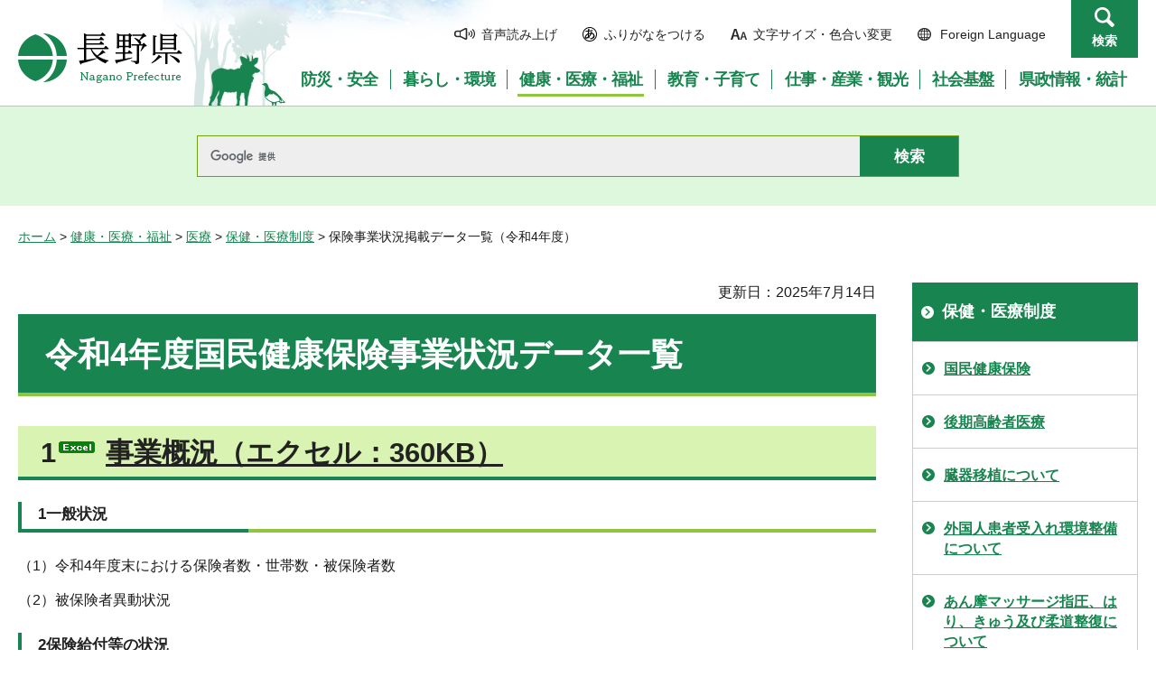

--- FILE ---
content_type: text/html
request_url: https://www-pref-nagano-lg-jp.cache.yimg.jp/kokuho/kokuho/kokuho_zigyouzyoukyou/27nen/documents/r4jigyoujyoukyou.html
body_size: 5828
content:
<?xml version="1.0" encoding="utf-8"?>
<!DOCTYPE html PUBLIC "-//W3C//DTD XHTML 1.0 Transitional//EN" "http://www.w3.org/TR/xhtml1/DTD/xhtml1-transitional.dtd">
<html xmlns="http://www.w3.org/1999/xhtml" lang="ja" xml:lang="ja">
<head>
<meta http-equiv="Content-Type" content="text/html; charset=utf-8" />
<meta http-equiv="Content-Style-Type" content="text/css" />
<meta http-equiv="Content-Script-Type" content="text/javascript" />

<title>保険事業状況掲載データ一覧（令和4年度）／長野県</title>

<meta name="author" content="長野県" />
<meta name="viewport" content="width=device-width, maximum-scale=3.0" />
<meta name="format-detection" content="telephone=no" />
<link href="/shared/site_rn/style/default.css" rel="stylesheet" type="text/css" media="all" />
<link href="/shared/site_rn/style/layout.css" rel="stylesheet" type="text/css" media="all" />
<link href="/shared/templates/free_rn/style/edit.css" rel="stylesheet" type="text/css" media="all" />
<link href="/shared/site_rn/style/smartphone.css" rel="stylesheet" media="only screen and (max-width : 640px)" type="text/css" class="mc_css" />
<link href="/shared/site_rn/images/favicon/favicon.ico" rel="shortcut icon" type="image/vnd.microsoft.icon" />
<link href="/shared/site_rn/images/favicon/apple-touch-icon-precomposed.png" rel="apple-touch-icon-precomposed" />
<script type="text/javascript" src="/shared/site_rn/js/jquery.js"></script>
<script type="text/javascript" src="/shared/site_rn/js/setting.js"></script>
<script type="text/javascript" src="/shared/system/js/furigana/ysruby.js"></script>
<script type="text/javascript" src="/shared/js/readspeaker/ReadSpeaker.js?pids=embhl"></script>





<script type="text/javascript" src="/shared/js/ga.js"></script>
<script type="text/javascript" src="/shared/js/ga_social_tracking.js"></script>
</head>
<body class="format_free no_javascript">
<script type="text/javascript" src="/shared/site_rn/js/init.js"></script>
<div id="tmp_wrapper">
<noscript>
<p>このサイトではJavaScriptを使用したコンテンツ・機能を提供しています。JavaScriptを有効にするとご利用いただけます。</p>
</noscript>
<p><a href="#tmp_honbun" class="skip">本文へスキップします。</a></p>
<div id="tmp_hg">

<div id="tmp_header">
<div class="container">
<div id="tmp_hlogo">
<p><a href="/index.html"><span>長野県Nagano Prefecture</span></a></p>
</div>
<div id="tmp_means">
<ul id="tmp_hnavi">
	<li class="hnavi_sound"><a accesskey="L" href="//app-as.readspeaker.com/cgi-bin/rsent?customerid=9726&amp;lang=ja_jp&amp;readid=tmp_readcontents&amp;url=" onclick="readpage(this.href, 'tmp_readspeaker'); return false;" rel="nofollow" target="_blank"><span>音声読み上げ</span></a></li>
	<li class="hnavi_kana"><a data-contents="tmp_wrapper" href="javascript:void(0);" id="furigana">ふりがなをつける</a></li>
	<li class="hnavi_change"><a href="/moji/index.html"><span>文字サイズ・色合い変更</span></a></li>
	<li lang="en" xml:lang="en" class="hnavi_language"><a href="/government/index.html"><span>Foreign Language</span></a></li>
	<li class="hnavi_contact"><a href="/otoiawase/index.html"><span>お問い合わせ</span></a></li>
	<li class="hnavi_search"><a href="javascript:void(0)">検索</a></li>
</ul>
<div class="gnavi">
<ul>
	<li class="glist1"><a href="/bosaianzen/index.html"><span>防災・安全</span></a></li>
	<li class="glist2"><a href="/kurashi/index.html"><span>暮らし・環境</span></a></li>
	<li class="glist3"><a href="/kenko/index.html"><span>健康・医療・福祉</span></a></li>
	<li class="glist4"><a href="/kyoiku/index.html"><span>教育・子育て</span></a></li>
	<li class="glist5"><a href="/sangyo/index.html"><span>仕事・産業・観光</span></a></li>
	<li class="glist6"><a href="/infra/index.html"><span>社会基盤</span></a></li>
	<li class="glist7"><a href="/kensei/index.html"><span>県政情報・統計</span></a></li>
</ul>
</div>
</div>
</div>
<ul id="tmp_hnavi_s">
	<li id="tmp_hnavi_access"><a href="/zaikatsu/kensei/gaiyo/chousha/floor/index.html"><span class="icon">&nbsp;</span><span class="text">アクセス</span></a></li>
	<li id="tmp_hnavi_lmenu"><a href="javascript:void(0);"><span class="icon">&nbsp;</span><span class="text">メニュー</span></a></li>
	<li id="tmp_hnavi_rmenu"><a href="javascript:void(0);"><span class="icon">&nbsp;</span><span class="text">検索</span></a></li>
</ul>
<div id="tmp_sma_menu">
<div id="tmp_sma_lmenu" class="wrap_sma_sch">
<div class="sma_sch">
<div id="tmp_wrap_sma_lnavi">&nbsp;</div>
<p class="close_btn"><a href="javascript:void(0);"><span>閉じる</span></a></p>
</div>
</div>
<div id="tmp_sma_rmenu" class="wrap_sma_sch">
<div class="sma_sch">
<div id="tmp_wrap_sma_rnavi">
<div id="tmp_search_popup" class="rn_menu">
<div class="search_information">
<div class="container"><a href="javascript:void(0)" class="btn_close_top btn_close">閉じる</a></div>
<div class="panel_search search_content">
<div class="search_keyword">
<div class="form_search">
<div class="form_search_top">
<p class="search_title">キーワードから探す</p>
<a href="/koho/kensei/koho/homepage/kensaku.html" class="how_to_use">検索の使い方</a></div>
<div id="tmp_menu_search_inner" class="rn_search_inner">
<form action="/search/result.html" id="tmp_gsearch_menu" name="tmp_gsearch_menu">
<div id="tmp_gsearch_menu_inner2" class="rn_search_inner2">
<div class="wrap_sch_box">
<p class="sch_box"><input id="tmp_menu_query" name="q" size="31" title="サイト内検索" type="text" class="rn_query" /></p>
</div>
<div class="wrap_sch_btn">
<p class="sch_btn"><input id="tmp_menu_search_submit" name="sa" type="submit" value="検索" class="rn_search_submit" /></p>
<p id="tmp_sma_search_hidden"><input name="cx" type="hidden" value="015495834277161279722:k-gumiktbnm" /> <input name="ie" type="hidden" value="UTF-8" /> <input name="cof" type="hidden" value="FORID:9" /></p>
</div>
</div>
</form>
</div>
</div>
<div class="frequently_search">
<p class="search_title">よく検索されるキーワード</p>
<ul class="keyword_list">
	<li id="tmp_search_ajax"><a href="/search_keyword.html" id="tmp_search_ajax_href">よく検索されるキーワード</a></li>
</ul>
</div>
</div>
<div class="search_purpose_top">
<p class="search_title">目的から探す</p>
<ul class="purpose_list">
	<li>目的から探す</li>
</ul>
</div>
<a href="javascript:void(0)" class="btn_close_bottom btn_close">閉じる</a></div>
</div>
</div>
<p class="close_btn"><a href="javascript:void(0);"><span>閉じる</span></a></p>
</div>
</div>
</div>
</div>
</div>

<div id="tmp_wrap_header_search" class="wrap_rn_search">
<div id="tmp_header_search" class="container">
<div id="tmp_header_search_inner" class="rn_search_inner">
<form action="/search/result.html" id="tmp_gsearch_header" name="tmp_gsearch_header">
<div id="tmp_gsearch_header_inner2" class="rn_search_inner2">
<div class="wrap_sch_box">
<p class="sch_box"><input id="tmp_query" title="サイト内検索" name="q" size="31" type="text" class="rn_query" /></p>
</div>
<div class="wrap_sch_btn">
<p class="sch_btn"><input id="tmp_header_search_submit" name="sa" type="submit" value="検索" class="rn_search_submit" /></p>
<p id="tmp_menu_search_hidden">
	<input name="cx" type="hidden" value="015495834277161279722:k-gumiktbnm" />
	<input name="ie" type="hidden" value="UTF-8" />
	<input name="cof" type="hidden" value="FORID:9" />
</p>
</div>
</div>
</form>
</div>
</div>
</div>

</div>
<div id="tmp_pankuzu">
<p><a href="/index.html">ホーム</a> &gt; <a href="/kenko/index.html">健康・医療・福祉</a> &gt; <a href="/kenko/iryo/index.html">医療</a> &gt; <a href="/kenko/iryo/hoken/index.html">保健・医療制度</a> &gt; 保険事業状況掲載データ一覧（令和4年度）</p>
</div>
<div id="tmp_wrap_main" class="column_rnavi">
<div id="tmp_main">
<div class="wrap_col_main">
<div class="col_main">
<p id="tmp_honbun" class="skip">ここから本文です。</p>
<div id="tmp_readspeaker" class="rs_preserve rs_skip"></div>
<div id="tmp_readcontents">

<p id="tmp_update">更新日：2025年7月14日</p>

<div id="tmp_contents">
<h1><span class="txt_big">令和4年度国民健康保険事業状況データ一覧</span></h1>
<h2><span class="txt_big">1<a href="/kokuho/kokuho/kokuho_zigyouzyoukyou/27nen/documents/documents/r4jigyoukaikyou.xlsx" class="icon_excel">事業概況（エクセル：360KB）</a></span></h2>
<h3><span class="txt_small">1一般状況</span></h3>
<p>（1）令和4年度末における保険者数・世帯数・被保険者数</p>
<p>（2）被保険者異動状況</p>
<h3><span class="txt_small">2保険給付等の状況</span></h3>
<p>（1）医療費</p>
<p>（2）一人当たりの医療費</p>
<p>（3）保険給付費</p>
<h3><span class="txt_small">3財政状況</span></h3>
<p>（1）市町村決算状況</p>
<p>（2）市町村経理状況</p>
<p>（3）県決算状況</p>
<p>（4）県経理状況</p>
<h3><span class="txt_small">4保険料（税）の状況</span></h3>
<h3><span class="txt_small">5診療状況</span></h3>
<h3>6<a href="/kokuho/kokuho/kokuho_zigyouzyoukyou/27nen/documents/documents/r4map.pdf" class="icon_pdf">令和4年度一人当たり実績医療費マップ（PDF：131KB）</a></h3>
<h2><span class="txt_big">2<a href="/kokuho/kokuho/kokuho_zigyouzyoukyou/27nen/documents/documents/r4hokensyabetu.xlsx" class="icon_excel">保険者別諸率（エクセル：376KB）</a></span></h2>
<h3><span class="txt_small">第1表<br />
一般・経理関係諸率</span></h3>
<h3><span class="txt_small">第2表<br />
保険料（税）諸率<br />
保険料（税）一人当たり調定額（現年度分）の推移<br />
保険料（税）収納率（現年度分）の推移</span></h3>
<h3><span class="txt_small">第3表<br />
一人当たり医療費<br />
一人当たり医療費の状況（全体）<br />
一人当たり医療費の状況（一般被保険者分）<br />
一人当たり医療費の状況（退職被保険者等分）<br />
国保一人当たり医療費（全体）の順位の推移</span></h3>
<h3><span class="txt_small">第4表<br />
受診率</span></h3>
<h3><span class="txt_small">第5表<br />
診療費諸率（全体）</span></h3>
<h3><span class="txt_small">第6表<br />
診療費諸率（一般被保険者分）</span></h3>
<h3><span class="txt_small">第7表<br />
診療費諸率（退職被保険者等分）</span></h3>
<h3><span class="txt_small">第8表<br />
レセプト点検調査における財政効果</span></h3>
<h2><span class="txt_big">3<span class="txt_small"><a href="/kokuho/kokuho/kokuho_zigyouzyoukyou/27nen/documents/documents/r4syukeihyou.xlsx" class="icon_excel"><span class="txt_big">事業年報集計表</span>（エクセル：813KB）</a></span></span></h2>
<h3><span class="txt_small">第1表<br />
一般状況（世帯数等）<br />
第1-2表<br />
一般状況（被保険者数）</span></h3>
<h3><span class="txt_small">第2表<br />
経理状況（収入）</span></h3>
<h3><span class="txt_small">第3表<br />
経理状況（支出）<br />
第3-2表<br />
経理状況（介護分再掲）</span></h3>
<h3><span class="txt_small">第3-3表<br />
経理状況（後期高齢者支援金等分再掲）</span></h3>
<h3><span class="txt_small">第4表<br />
保険料（税）医療給付費分賦課状況（一般被保険者分）（その1）<br />
第4-2表<br />
保険料（税）医療給付費分賦課状況（一般被保険者分）（その2）</span></h3>
<h3><span class="txt_small">第5表<br />
保険料（税）後期高齢者支援金分賦課状況（一般被保険者分）（その1）<br />
第5-2表<br />
保険料（税）後期高齢者支援金分賦課状況（一般被保険者分）（その2）</span></h3>
<h3><span class="txt_small">第6表<br />
保険料（税）介護納付金分賦課状況（一般＋退職被保険者等分）（その1）<br />
第6-2表<br />
保険料（税）介護納付金分賦課状況（一般＋退職被保険者等分）（その2）</span></h3>
<h3><span class="txt_small">第7表<br />
保険料（税）医療給付費分賦課状況（退職被保険者等分）</span></h3>
<h3><span class="txt_small">第8表<br />
保険料（税）後期高齢者支援金分賦課状況（退職被保険者等分）</span></h3>
<h3><span class="txt_small">第9表<br />
保険料（税）収納状況（全体）</span></h3>
<h3><span class="txt_small">第10表<br />
保険料（税）収納状況（一般被保険者分）</span></h3>
<h3><span class="txt_small">第11表<br />
保険料（税）収納状況（退職被保険者等分）</span></h3>
<h3><span class="txt_small">第12表<br />
保険給付費支払状況（一般被保険者分）</span></h3>
<h3><span class="txt_small">第13表<br />
保険給付費支払状況（退職被保険者等分）</span></h3>
<h3><span class="txt_small">第14表<br />
療養諸費の状況（一般被保険者分）<br />
第14-2表<br />
療養諸費の状況（一般被保険者分・前期高齢者分再掲）<br />
第14-3表<br />
療養諸費の状況（一般被保険者分・70歳以上一般分再掲）<br />
第14-4表<br />
療養諸費の状況（一般被保険者分・70歳以上現役並み所得者分再掲）<br />
第14-5表<br />
療養諸費の状況（一般被保険者分・未就学児分再掲）</span></h3>
<h3><span class="txt_small">第15表<br />
療養の給付等内訳状況（一般被保険者分）</span></h3>
<h3><span class="txt_small">第16表<br />
高額療養費の状況（一般被保険者分）</span></h3>
<h3><span class="txt_small">第17表<br />
食事療養・生活療養の状況（一般被保険者分）</span></h3>
<h3><span class="txt_small">第18表<br />
療養諸費の状況（退職被保険者等分）<br />
第18-2表<br />
療養諸費の状況（退職被保険者等分・未就学児分再掲）</span></h3>
<h3><span class="txt_small">第19表<br />
療養の給付等内訳状況（退職被保険者等分）</span></h3>
<h3><span class="txt_small">第20表<br />
高額療養費の状況（退職被保険者等分）</span></h3>
<h3><span class="txt_small">第21表<br />
食事療養・生活療養の状況（退職被保険者等分）</span></h3>
</div>
<div class="rs_skip">
<div class="plugin">
<p class="plugin_img"><a href="https://get.adobe.com/jp/reader/"><img src="/shared/images/plugin/get_reader.png" alt="Adobe Acrobat Readerのダウンロードページへ" width="158" height="39" /></a></p>
<p>PDF形式のファイルをご覧いただく場合には、Adobe Acrobat Readerが必要です。Adobe Acrobat Readerをお持ちでない方は、バナーのリンク先から無料ダウンロードしてください。</p>
</div>
</div>
<div id="tmp_inquiry">
<div id="tmp_inquiry_ttl">
<p>お問い合わせ</p>
</div>
<div id="tmp_inquiry_cnt">
<form method="post" action="https://www.pref.nagano.lg.jp/cgi-bin/simple_faq/form.cgi">
<div class="inquiry_parts">
<p>
健康福祉部健康増進課国民健康保険室</p>
<p>電話番号：026-235-7096&nbsp;</p>
<p>ファックス：026-235-7170</p>
<p><input type="submit" value="お問い合わせフォーム" class="inquiry_btn" /></p>
</div>
<p>
<input type="hidden" name="code" value="010040015" />
<input type="hidden" name="dept" value="8840:9172:8840:9670:8591:9172:5271:9255:9421:8342:8425:3777:9089:8010:8508:8010:9089:9172:3777:8923:8508:3777:8757:9255" />
<input type="hidden" name="page" value="/kokuho/kokuho/kokuho_zigyouzyoukyou/27nen/documents/r4jigyoujyoukyou.html" />
<input type="hidden" name="ENQ_RETURN_MAIL_SEND_FLG" value="0" />
<input type="hidden" name="publish_ssl_flg" value="1" />
</p>
</form>
</div>
</div>
</div>

<div id="tmp_feedback">
<div id="tmp_feedback_ttl">
<p>より良いウェブサイトにするためにみなさまのご意見をお聞かせください</p>
</div>
<div id="tmp_feedback_cnt">
<form id="feedback" method="post" action="/cgi-bin/feedback/feedback.cgi">
    <p><input type="hidden" name="page_id" value="123914" /> <input type="hidden" name="page_title" value="保険事業状況掲載データ一覧（令和4年度）" /> <input type="hidden" name="page_url" value="https://www.pref.nagano.lg.jp/kokuho/kokuho/kokuho_zigyouzyoukyou/27nen/documents/r4jigyoujyoukyou.html" /> <input type="hidden" name="item_cnt" value="2" /></p>
    <fieldset><legend>このページの情報は役に立ちましたか？</legend>
    <p><input id="que1_1" type="radio" name="item_1" value="役に立った" /> <label for="que1_1">1：役に立った</label></p>
    <p><input id="que1_2" type="radio" name="item_1" value="ふつう" /> <label for="que1_2">2：ふつう</label></p>
    <p><input id="que1_3" type="radio" name="item_1" value="役に立たなかった" /> <label for="que1_3">3：役に立たなかった</label></p>
    </fieldset>
    <p><input type="hidden" name="label_1" value="質問：このページの情報は役に立ちましたか？" /> <input type="hidden" name="nes_1" value="0" /> <input type="hidden" name="img_1" /> <input type="hidden" name="img_alt_1" /> <input type="hidden" name="mail_1" value="0" /> </p>
    <fieldset><legend>このページの情報は見つけやすかったですか？</legend>
    <p><input id="que2_1" type="radio" name="item_2" value="見つけやすかった" /> <label for="que2_1">1：見つけやすかった</label></p>
    <p><input id="que2_2" type="radio" name="item_2" value="ふつう" /> <label for="que2_2">2：ふつう</label></p>
    <p><input id="que2_3" type="radio" name="item_2" value="見つけにくかった" /> <label for="que2_3">3：見つけにくかった</label></p>
    </fieldset>
    <p><input type="hidden" name="label_2" value="質問：このページの情報は見つけやすかったですか？" /> <input type="hidden" name="nes_2" value="0" /> <input type="hidden" name="img_2" /> <input type="hidden" name="img_alt_2" /> <input type="hidden" name="mail_2" value="0" /> </p>
    <p class="submit"><input type="submit" value="送信" /></p>
</form>
</div>
</div>

</div>
</div>
<div class="wrap_col_rgt_navi">
<div class="col_rgt_navi">

<div id="tmp_lnavi">
<div id="tmp_lnavi_ttl">
<p><a href="/kenko/iryo/hoken/index.html">保健・医療制度</a></p>
</div>
<div id="tmp_lnavi_cnt">
<ul>
<li><a href="/kokuho/kokuho.html">国民健康保険</a></li>
<li><a href="/kokuho/kenko/iryo/hoken/koresha/index.html">後期高齢者医療</a></li>
<li><a href="/iryo/kenko/iryo/hoken/ishoku.html">臓器移植について</a></li>
<li><a href="/iryo/kenko/iryo/hoken/gaikokuseki.html">外国人患者受入れ環境整備について</a></li>
<li><a href="/doctor/kenko/doctor/hoken/massage.html">あん摩マッサージ指圧、はり、きゅう及び柔道整復について</a></li>
<li><a href="/doctor/kenko/doctor/hoken/ahakimenkyohoyuushou.html">あん摩マッサージ指圧師、はり師及びきゅう師と無資格者との判別について</a></li>
<li><a href="/kokuho/kokuho/kougakukaigo.html">高額介護合算療養費</a></li>
<li><a href="/kokuho/kenko/iryo/hoken/kokuhoshinsakai.html">長野県国民健康保険審査会</a></li>
<li><a href="/kokuho/kokuho/kokuho_zigyouzyoukyou/zigyouzyoukyou.html">国民健康保険事業状況</a></li>
<li><a href="/kokuho/kenko/iryo/hoken/kogaku.html">高額療養費</a></li>
<li><a href="/iryo/kenko/iryo/hoken/tiikiiryousien.html">地域医療支援病院について</a></li>
<li><a href="/kokuho/kokuho/kokuho_zigyouzyoukyou/23nen/keisaide-ta.html">保険事業状況掲載データ一覧（平成23年度）</a></li>
<li><a href="/kokuho/kokuho/kokuho_zigyouzyoukyou/22nen/22nendo-keisai-data.html">保険事業状況掲載データ一覧（平成22年度）</a></li>
<li><a href="/kokuho/kokuho/kokuho_zigyouzyoukyou/24nen/24nendo.html">保険事業状況掲載データ一覧（平成24年度）</a></li>
<li><a href="/kokuho/kokuho/kokuho_zigyouzyoukyou/25nen/25nendo.html">保険事業状況掲載データ一覧（平成25年度）</a></li>
<li><a href="/kokuho/kokuho/kokuho_zigyouzyoukyou/26nen/26nendo.html">保険事業状況掲載データ一覧（平成26年度）</a></li>
<li><a href="/kokuho/kokuho/kokuho_zigyouzyoukyou/27nen/27nedo.html">保険事業状況掲載データ一覧（平成27年度）</a></li>
<li><a href="/kokuho/kokuho/kokuho_zigyouzyoukyou/27nen/28nendo.html">保険事業状況掲載データ一覧（平成28年度）</a></li>
<li><a href="/kokuho/kokuho/kokuho_zigyouzyoukyou/27nen/29nendo.html">保険事業状況掲載データ一覧（平成29年度）</a></li>
<li><a href="/kokuho/kokuho/kokuho_zigyouzyoukyou/27nen/30nendo.html">保険事業状況掲載データ一覧（平成30年度）</a></li>
<li><a href="/kokuho/kokuho/kokuho_zigyouzyoukyou/27nen/documents/r1jigyoujyoukyou.html">保険事業状況掲載データ一覧（令和元年度）</a></li>
<li><a href="/kokuho/kokuho/kokuho_zigyouzyoukyou/27nen/documents/r2jigyoujyoukyou.html">保険事業状況掲載データ一覧（令和２年度）</a></li>
<li><a href="/kokuho/kokuho/kokuho_zigyouzyoukyou/27nen/documents/r3jigyoujyoukyou.html">保険事業状況掲載データ一覧（令和3年度）</a></li>
<li><a href="/kokuho/kokuho/kokuho_zigyouzyoukyou/27nen/documents/r4jigyoujyoukyou.html">保険事業状況掲載データ一覧（令和4年度）</a></li>
<li><a href="/kokuho/kokuho/kokuho_zigyouzyoukyou/27nen/documents/r5jigyoujyoukyou.html">保険事業状況掲載データ一覧（令和5年度）</a></li>
</ul>
</div>
</div>
<ul class="rnavi_btn">
	<li><a href="https://www.go-nagano.net/" target="_blank"><img alt="GoNAGANOバナー冬" src="/library_images/rnavi_b2.jpg" /></a></li>
	<li><a href="https://denwa-relay-service.jp/web_inquiry/?token=wzglneAGC3prhYO6Tt92yfRvNoaqIP" target="_blank"><img alt="電話リレーサービス手話で電話" src="/library_images/rnavi_shuwa.png" /></a></li>
</ul>
<ul class="rnavi_list_btn">
	<li class="rnavi_event"><a href="/koho/event_info.html" class="icon_calendar">イベント情報</a></li>
</ul>

</div>
</div>
</div>
</div>

<div id="tmp_footer">
<div class="container">
<div class="footer_cnt">
<address>
<p><span class="title">長野県庁</span>法人番号1000020200000</p>
<p>〒380-8570 <br />
長野県長野市大字南長野字幅下692-2　</p>
<p>電話：026-232-0111（代表）</p>
</address>
</div>
<ul class="fnavi">
    <li><a href="/koho/kensei/koho/homepage/riyo.html" class="arrow_r_gr">このサイトの考え方</a> </li>
    <li><a href="/accessibility/index.html" class="arrow_r_gr">ウェブアクセシビリティ方針</a> </li>
    <li><a href="/koho/kensei/koho/homepage/kojinjoho.html" class="arrow_r_gr">個人情報について</a> </li>
    <li><a href="/sitemap.html" class="arrow_r_gr">サイトマップ</a> </li>
    <li><a href="/koho/kensei/shichoson/link/index.html" class="arrow_r_gr">リンク集</a> </li>
    <li><a href="/koho/kensei/koho/homepage/link.html" class="arrow_r_gr">リンクについて</a> </li>
    <li><a href="/zaikatsu/kensei/gaiyo/chousha/floor/index.html" class="arrow_r_gr">県庁フロア・アクセス案内</a> </li>
    <li><a href="/otoiawase/index.html" class="arrow_r_gr">お問い合わせ</a> </li>
</ul>
<div class="pnavi">
<p class="ptop"><a href="#tmp_header"><span>ページの先頭へ戻る</span></a></p>
</div>
</div>
<p lang="en" xml:lang="en" class="copyright">Copyright &copy; Nagano Prefecture. <br />
All Rights Reserved.</p>
</div>

</div>
<script type="text/javascript" src="/shared/js/dropdownmenu.js"></script>
<script type="text/javascript" src="/shared/site_rn/js/function.js"></script>
<script type="text/javascript" src="/shared/site_rn/js/main.js"></script>
</body>
</html>
